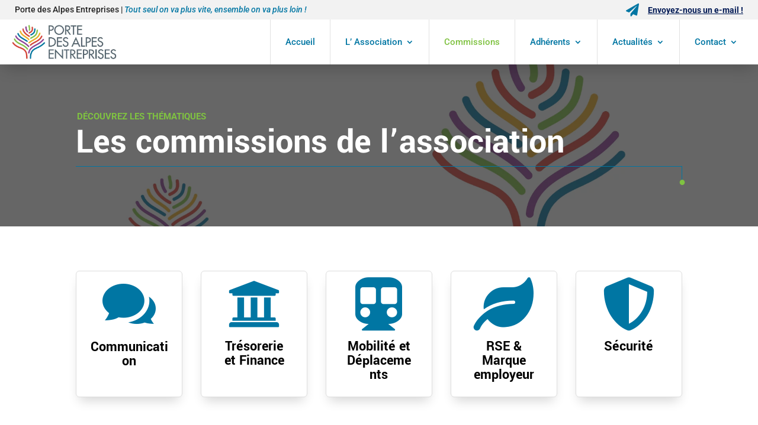

--- FILE ---
content_type: text/css
request_url: https://portedesalpes-entreprises.org/wp-content/themes/divi-engineering/style.css?ver=4.27.5
body_size: 3748
content:
/* 
 Theme Name:     Wordpress Engineering Child Theme
 Author:         Mark Hendriksen
 Author URI:     https://markhendriksen.com
 Template:       Divi
 Version:        1.0
 Description:    A Worderss Child Theme
 Note: 
	- Person Hover: Document .person-module class to activate person hover to show RS
*/ 


/* ----------- PUT YOUR CUSTOM CSS BELOW THIS LINE -- DO NOT EDIT ABOVE THIS LINE --------------------------- */ 

/* ########################### */
/* ###### CHANGE COLORS ###### */
/* ########################### */

/* ### Vertical line with dot ### */
.dot-right-bottom:after,
.dot-left-top:after,
.dot-left-bottom:after,
.dot-right-top:after,
.sub-page-dot.dot-right-bottom:after {
    color: #7fc241; /* Dot color */
}

/* ### Border bottom line dropdown menu ### */
.de-custom-menu .nav li li {
    border-top: 1px solid rgba(0, 0, 0, 0.1); /* Border line color */
}

.header-v2 .de-custom-menu .nav li li,
.header-v3 .de-custom-menu .nav li li,
.header-v4 .de-custom-menu .nav li li {
    border-top: 1px solid rgba(255, 255, 255, 0.2); /* Border line color */
}

/* #### Collaping Mobile Menu #### */

ul.et_mobile_menu li.menu-item-has-children .mobile-toggle-icon::after,
.et-db #et-boc .et-l ul.et_mobile_menu li.menu-item-has-children .mobile-toggle-icon::after {
	color: #7fc241; /* Icon color */
	background: #f1f1f1; /* Icon background color */
}

/* ### #1 Slide icons color - home page ### */
.slide-active .et_pb_icon_wrap,
.slide-icon:hover .et_pb_icon_wrap {
	background-color: #7fc241; /* Background icon */
	border: 1px solid #7fc241; /* Border icon */
    color: #fff; /* Icon color */
}

.slide-active .et_pb_icon_wrap .et-pb-icon,
.slide-icon:hover .et_pb_icon_wrap .et-pb-icon {
	color: #fff !important; /* Icon hover color */
}

/* ### #2 Slide icons color - home page ### */
.slide-active2 .et_pb_icon_wrap,
.slide-icon2:hover .et_pb_icon_wrap {
	background-color: #efac1c; /* Background icon */
	border: 1px solid #efac1c; /* Border icon */
    color: #fff; /* Icon color */
}

.slide-active2 .et_pb_icon_wrap .et-pb-icon,
.slide-icon2:hover .et_pb_icon_wrap .et-pb-icon {
	color: #fff !important; /* Icon hover color */
}


/* ### Service card V2 ### */
.card-overlay-triangle:before {
	background-color: #7fc241; /* Background triangle */
}

.active-card-v2 .service-card-v2:before {
	/*background-color: rgb(255 94 20 / 74%); /* Background triangle when hovered */
    background-color: rgb(127 194 65 / 74%);
}

.card-overlay-triangle:after {
	content: "En savoir plus"; /* Read more text */
    color: #001954; /* Read more text color */
}

/* ### Person module ### */
.person-module .et_pb_member_social_links {
    background-color: #7fc241; /* Social link background color */
}

/* .person-module .et_pb_team_member_image:before {
	content: "Suivez-moi !";
	background-color: rgb(0 35 90 / 74%);
    color: #fff;
}*/

/* ### Blog fullwidth ### */
.blog-fullwidth article {
	border-bottom: 5px solid #7fc241 !important; /* Bottom border color */
}

.blog-sidebar .et_pb_widget {
    border-bottom: 5px solid #7fc241; /* Bottom border color #f75b13 */
	background-color: #fff; /* Widget background color */
}

.blog-sidebar .et_pb_widget ul li::before {
    color: #7fc241;	/* Widget list icon color  #f75b13  */
}

/* ### Header V2 ### */
.header-v2 .header-menu.et_pb_menu--with-logo .et_pb_menu__menu>nav>ul>li {
    border-left: 1px solid #767676; /* Header vertical line color */
}

/* ### Header V4 ### */
.header-v4 .de-custom-menu li.current-menu-item,
.header-v4 .de-custom-menu li:hover {
    background-color: #7fc241;	/* Background color */	
}

.header-v4 .de-custom-menu.et_pb_menu ul li.current-menu-item a,
.header-v4 .de-custom-menu.et_pb_menu ul li:hover a {
	color: #fff !important /* Text color */;
	opacity: 1;
}

/* ### Slide-in scrollbar ### */
#style-scrollbar::-webkit-scrollbar-track,
#style-scrollbar::-webkit-scrollbar {
  background-color: #F5F5F5; /* Scroll bar color */
}

#style-scrollbar::-webkit-scrollbar-thumb {
  background-color: #7fc241; /* Scroll bar handle color */
}

/* ### END COLORS ### */

/* ### Menu ### */
.header-menu .et_pb_menu_inner_container {
	height: 100%;
}

.header-menu.et_pb_menu--with-logo .et_pb_menu__menu>nav>ul>li {
    margin-top: 0;
    border-left: 1px solid #e1e1e1;
    padding: 0px 25px;
}

.header-menu.et_pb_menu--with-logo .et_pb_menu__menu>nav>ul>li>a {
    align-self: center;
}

.header-column {
	display:flex;
}

.header-menu {
	display: flex;
    align-items: center;
}

.de-custom-menu,
.et_pb_menu_inner_container {
	width: 100%;
}

.blurb-header-phone .et_pb_blurb_content {
	display: flex;
    justify-content: flex-end;
	align-items: center;
}

.blurb-header-phone .et_pb_main_blurb_image {
	margin-bottom: 0px;
}

.blurb-header-phone h4.et_pb_module_header {
	padding-bottom: 0px;
}

.top-custom-header {
	display: flex;
    align-items: center;
}

@media (max-width: 980px) {
.de-custom-menu.et_pb_menu .et_mobile_nav_menu {
    float: right;
}}

.header-slide-in-icon .et_pb_icon_wrap  {
	height: 100%;
	display: flex;
    align-items: center;
}

.hero-home-column-1 {
	-webkit-backdrop-filter: blur(6px);
    backdrop-filter: blur(6px);
}

@media (max-width: 980px) {
.hero-home-column-1 {
	-webkit-backdrop-filter: blur(0px);
    backdrop-filter: blur(0px);
}
}

.de-custom-menu .et-menu li li.menu-item-has-children>a:first-child:after {
    top: 12px !important;
}

/* ### Menu header V4 ### */
.header-v4 .de-custom-menu li {
	-webkit-transition: all 0.2s 0s ease-in-out;
	-moz-transition: all 0.2s 0s ease-in-out;
	-o-transition: all 0.2s 0s ease-in-out;
	transition: all 0.2s 0s ease-in-out;
}

.header-v4 .de-custom-menu {
	padding-right: 0px !important;
}

/* ########## Dropdown menu ########### */

.de-custom-menu.et_pb_menu .et-menu-nav>ul ul {
    padding: 0px 0 !important;
	border-radius: 8px;
}

.de-custom-menu .nav li li {
	padding: 0 0px !important;
}

.de-custom-menu .nav li ul {
    width: 240px;
}

.de-custom-menu .et-menu li li a {
    width: 240px !important;
	padding: 12px 20px;
	font-size: 14px !important;
}

.de-custom-menu .nav li li:last-child {
    border-bottom: 1px solid rgba(255, 255, 255, 0.2);
}

.de-custom-menu .fas {
	padding-right: 10px;
}

/* ### General ### */

@media (max-width: 980px) {
.remove-margin-column {
	margin-bottom: 0px !important;
}}

/* ### Logos row ### */
@media (min-width: 981px) {
.logos-row {
    display: flex;
    align-items: center;
}}

/* ### Circle counter percent ### */
.circle-counter-percent .percent-sign {
	font-size:26px;
}

/* ### Projects special section ### */

@media (min-width: 981px) {
.project-special-section .et_pb_column.et_pb_column_1_2>.et_pb_row_inner.et_pb_gutters2>.et_pb_column_1_4, .project-special-section .et_pb_gutters2 .et_pb_column_1_2>.et_pb_row_inner>.et_pb_column_1_4 {
    width: 49.25%;
    margin-right: 1.5%;
}

.project-special-section .et_pb_gutters2 .et_pb_column_1_2, .project-special-section .et_pb_gutters2.et_pb_row .et_pb_column_1_2 {
    width: 49.65%;
    margin-right: 0.7%;
}

.project-overlay:before {
	content: '';
	position:absolute;
	top:0;
	left:0;
	width:100%;
	height:100%;	
	opacity:0;
	-webkit-transition: all 0.2s 0s ease-in-out;
	-moz-transition: all 0.2s 0s ease-in-out;
	-o-transition: all 0.2s 0s ease-in-out;
	transition: all 0.2s 0s ease-in-out;
	background-color: rgb(0 0 0 / 43%);
}

.project-overlay:hover:before {
	opacity:1;
}}

/* ### Projects section 2 columns ### */
@media (min-width: 981px) {
.project-row.et_pb_gutters2 .et_pb_column_1_2, .project-row.et_pb_gutters2.et_pb_row .et_pb_column_1_2 {
    width: 49.75%;
}

.project-row.et_pb_gutters2 .et_pb_column, .project-row.et_pb_gutters2.et_pb_row .et_pb_column {
    margin-right: 0.5%;
}}

/* ### Projects section 4 columns ### */
@media (min-width: 981px) {
.project-row.et_pb_gutters2 .et_pb_column_1_4, .project-row.et_pb_gutters2.et_pb_row .et_pb_column_1_4 {
    width: 24.625%;
}}

/* ### Projects section 5 columns ### */
@media (min-width: 981px) {
.project-row.et_pb_gutters2 .et_pb_column_1_5, .project-row.et_pb_gutters2.et_pb_row .et_pb_column_1_5 {
    width: 19.6%;
}}

/* ### Projects overlay columns ### */
.project-row .et_pb_column:before {
	content: '';
	position:absolute;
	top:0;
	left:0;
	width:100%;
	height:100%;	
	opacity:0;
	z-index:-1;
	-webkit-transition: all 0.2s 0s ease-in-out;
	-moz-transition: all 0.2s 0s ease-in-out;
	-o-transition: all 0.2s 0s ease-in-out;
	transition: all 0.2s 0s ease-in-out;
	background-color: rgb(0 0 0 / 43%);
}

.project-row .et_pb_column:hover:before {
	opacity:1;
} 

/* ### Custom slider ### */

/* ### Slide icons ### */
.slide-active .et_pb_icon_wrap,
.slide-icon:hover .et_pb_icon_wrap {
	cursor: pointer;
}

.slide-icon .et_pb_icon_wrap {
	-webkit-transition: all 0.2s 0s ease-in-out;
	-moz-transition: all 0.2s 0s ease-in-out;
	-o-transition: all 0.2s 0s ease-in-out;
	transition: all 0.2s 0s ease-in-out;	
}

.icon-row {
	display: flex;
	flex-wrap: wrap;
}

#slider-icon-row .slide-icon {
	margin-left: 0px !important;
    margin-right: 20px !important;	
}


/* ### Slide icons 2 ### */
.slide-active2 .et_pb_icon_wrap,
.slide-icon2:hover .et_pb_icon_wrap {
	cursor: pointer;
}

.slide-icon2 .et_pb_icon_wrap {
	-webkit-transition: all 0.2s 0s ease-in-out;
	-moz-transition: all 0.2s 0s ease-in-out;
	-o-transition: all 0.2s 0s ease-in-out;
	transition: all 0.2s 0s ease-in-out;	
}

.icon-row {
	display: flex;
	flex-wrap: wrap;
}

#slider-icon-row .slide-icon2 {
	margin-left: 0px !important;
    margin-right: 20px !important;	
}

/* ### Slide text ### */
.slider-text {
	display: none;
}

.slider-text.active-slide-text {
	display: block;
}

/* ### Slide text 2 ### */
.slider-text2 {
	display: none;
}

.slider-text2.active-slide-text2 {
	display: block;
}

/* ### Slide image ### */
.slider-image {
	position: absolute;
	visibility: hidden;
  	opacity: 0;
}

.slider-image.active-slide-image {
	visibility: visible;
  	opacity: 1;
	position: relative;
}


/* ### Slide image 2 ### */
.slider-image2 {
	position: absolute;
	visibility: hidden;
  	opacity: 0;
}

.slider-image2.active-slide-image2 {
	visibility: visible;
  	opacity: 1;
	position: relative;
}


/* ### Service card V1 ### */
.service-card-blurb-v1 {
	position: absolute;
    bottom: -125px;
	-webkit-transition: all 0.4s 0s ease-in-out;
	-moz-transition: all 0.4s 0s ease-in-out;
	-o-transition: all 0.4s 0s ease-in-out;
	transition: all 0.4s 0s ease-in-out;
}

.active-card-blurb-v1 .service-card-blurb-v1 {
	bottom: 0px;
}

/* ### Service card V2 ### */
.card-overlay-triangle:before {
	content:"";
	width: 100%;
	height: 100%;
	position: absolute;
	top:-70%;
	right:-70%;
	z-index: 9;
	transform: rotate(45deg);
	-webkit-transition: all 0.4s 0s ease-in-out;
	-moz-transition: all 0.4s 0s ease-in-out;
	-o-transition: all 0.4s 0s ease-in-out;
	transition: all 0.4s 0s ease-in-out;
}

.active-card-v2 .service-card-v2:before {
	width: 300%;
	height: 300%;
}

.card-overlay-triangle:after {
	font-size: 18px;
	font-weight: 900;
    width: 100%;
    height: 100%;
    position: absolute;
    left: 0;
    top: 0;
    display: flex;
    align-items: center;
    justify-content: center;
    z-index: 10;
	opacity:0;
	-webkit-transition: all 0.4s 0s ease-in-out;
	-moz-transition: all 0.4s 0s ease-in-out;
	-o-transition: all 0.4s 0s ease-in-out;
	transition: all 0.4s 0s ease-in-out;
}

.active-card-v2 .service-card-v2:after {
	opacity:1;
}

/* ### Service card V3 ### */
.service-card-blurb-v3 {
	position: absolute;
    top: 100%;
	margin-top:-8px;
	height: 100%;
	display: flex;
    align-items: center;
	-webkit-transition: all 0.4s 0s ease-in-out;
	-moz-transition: all 0.4s 0s ease-in-out;
	-o-transition: all 0.4s 0s ease-in-out;
	transition: all 0.4s 0s ease-in-out;
}

.active-card-blurb-v3 .service-card-blurb-v3 {
	top: 0%;
	margin-top:0px;
}

/* ### Service card V3 ### */
.project-blurb {
	position: absolute;
    top: 100%;
	margin-top:-8px;
	height: 100%;
	display: flex;
    align-items: center;
	-webkit-transition: all 0.4s 0s ease-in-out;
	-moz-transition: all 0.4s 0s ease-in-out;
	-o-transition: all 0.4s 0s ease-in-out;
	transition: all 0.4s 0s ease-in-out;
}

.active-project .project-blurb {
	top: 0%;
	margin-top:0px;
}

@media (min-width: 981px) {
.project-5-column.et_pb_gutters1 .et_pb_column_1_5, .project-5-column.et_pb_gutters1.et_pb_row .et_pb_column_1_5 {
    width: 19.68%;
}
	
.project-5-column.et_pb_gutters1 .et_pb_column, .project-5-column.et_pb_gutters1.et_pb_row .et_pb_column {
    margin-right: .4%;
}}

/* ### Person module ### */
.person-module .et_pb_member_social_links {
	position: absolute;
	bottom:0;
	left:0;
	width: 100%;
    padding: 5px 20px 0px 20px;
	visibility: hidden;
	z-index:-999;
	-webkit-transition: all 0.4s 0s ease-in-out;
	-moz-transition: all 0.4s 0s ease-in-out;
	-o-transition: all 0.4s 0s ease-in-out;
	transition: all 0.4s 0s ease-in-out;
}

/* Desactiver l'hover RS */
.person-module:hover .et_pb_member_social_links {
	/*bottom:-32px;
	visibility: visible;
	z-index:1;*/
	visibility: hidden;
}

.et_pb_team_member_description {
	padding: 10px 20px;
}

.et_pb_team_member_description h4.et_pb_module_header {
	padding-bottom: 0px;
}

/*.person-module .et_pb_team_member_image:before {
	font-size: 18px;
	font-weight: 900;
    width: 100%;
    height: 100%;
    position: absolute;
    left: 0;
    top: 0;
    display: flex;
    align-items: center;
    justify-content: center;
    z-index: 10;
	opacity:0;
	-webkit-transition: all 0.4s 0s ease-in-out;
	-moz-transition: all 0.4s 0s ease-in-out;
	-o-transition: all 0.4s 0s ease-in-out;
	transition: all 0.4s 0s ease-in-out;	
}

.person-module:hover .et_pb_team_member_image:before {
	opacity:1;
}*/

/* ### Blurbs under hero ### */
@media (max-width: 479px) {
.blurbs-hero .et_pb_blurb_container {
	padding-left: 6px !important;
}}

/* ### Blog fullwidth ### */
.blog-fullwidth article {
    padding-bottom: 45px;	
}

.blog-sidebar .et_pb_widget {
	padding: 25px;
    box-shadow: 0 0 30px 5px rgb(0 0 0 / 10%);
	border-radius: 3px;
}

.blog-sidebar .et_pb_widget ul li::before {
	content: "\25a0";
    font-weight: bold;
    display: inline-block;
    width: 1.5em;
    margin-left: -1.5em;
    margin-top: -2px;
    float: left;	
}

.blog-sidebar.et_pb_widget_area ul {
    margin: 0 0 1.5em 1.5em !important;
}

/* #### Collaping Mobile Menu #### */

ul.et_mobile_menu li.menu-item-has-children .mobile-toggle-icon::after,
.et-db #et-boc .et-l ul.et_mobile_menu li.menu-item-has-children .mobile-toggle-icon::after {
	top: 10px;
	position: relative;
	font-family: "ETModules";
	content: '\33';
	border-radius: 50%;
	padding: 3px;
}

ul.et_mobile_menu li.menu-item-has-children.mobile-toggle-open>.mobile-toggle-icon::after,
.et-db #et-boc .et-l ul.et_mobile_menu li.menu-item-has-children.mobile-toggle-open>.mobile-toggle-icon::after {
	content: '\32';
}

.et_mobile_menu .menu-item-has-children>a {
    font-weight: 500 !important; 
}

ul.et_mobile_menu li.menu-item-has-children .mobile-toggle-icon,
ul.et_mobile_menu li.page_item_has_children .mobile-toggle-icon,
.et-db #et-boc .et-l ul.et_mobile_menu li.menu-item-has-children .mobile-toggle-icon,
.et-db #et-boc .et-l ul.et_mobile_menu li.page_item_has_children .mobile-toggle-icon {
	width: 44px;
	height: 100%;
	padding: 0px !important;
	max-height: 44px;
	border: none;
	position: absolute;
	right: 0px;
	top: 0px;
	z-index: 999;
	background-color: transparent;
}

ul.et_mobile_menu>li.menu-item-has-children,
ul.et_mobile_menu>li.page_item_has_children,
ul.et_mobile_menu>li.menu-item-has-children .sub-menu li.menu-item-has-children,
.et-db #et-boc .et-l ul.et_mobile_menu>li.menu-item-has-children,
.et-db #et-boc .et-l ul.et_mobile_menu>li.page_item_has_children,
.et-db #et-boc .et-l ul.et_mobile_menu>li.menu-item-has-children .sub-menu li.menu-item-has-children {
	position: relative;
}

.et_mobile_menu .menu-item-has-children>a,
.et-db #et-boc .et-l .et_mobile_menu .menu-item-has-children>a {
	background-color: transparent;
}

ul.et_mobile_menu .menu-item-has-children .sub-menu,
#main-header ul.et_mobile_menu .menu-item-has-children .sub-menu,
.et-db #et-boc .et-l ul.et_mobile_menu .menu-item-has-children .sub-menu,
.et-db #main-header ul.et_mobile_menu .menu-item-has-children .sub-menu {
	display: none !important;
	visibility: hidden !important;
}

ul.et_mobile_menu .menu-item-has-children .sub-menu.visible,
#main-header ul.et_mobile_menu .menu-item-has-children .sub-menu.visible,
.et-db #et-boc .et-l ul.et_mobile_menu .menu-item-has-children .sub-menu.visible,
.et-db #main-header ul.et_mobile_menu .menu-item-has-children .sub-menu.visible {
	display: block !important;
	visibility: visible !important;
}

ul.et_mobile_menu li.menu-item-has-children .mobile-toggle-icon,
.et-db #et-boc .et-l ul.et_mobile_menu li.menu-item-has-children .mobile-toggle-icon {
	text-align: center;
	opacity: 1;
}

/* ### Responsive from 981px ### */

@media (min-width: 981px) and (max-width: 1200px) { 
.hero-home-column-1 {
	padding: 35px !important;	
}}

@media (min-width: 1201px) and (max-width: 1500px) { 
.hero-home-column-1 {
	padding: 75px !important;	
}}

@media (min-width: 981px) and (max-width: 1500px) { 
.hero-home-column-1 h1 {
    font-size: 54px !important;
}}

@media (min-width: 981px) and (max-width: 1100px) { 
.header-menu.et_pb_menu--with-logo .et_pb_menu__menu>nav>ul>li {
    padding: 0px 20px !important;
}}

/* ### Responsive from 981px - single service page ### */

@media (min-width: 981px) and (max-width: 1400px) {
.single-service-column-2 {
	padding: 20px !important;
}

.single-service-column-2 .et_pb_blurb_description p {
	font-size: 18px !important;	
}

.single-service-column-2 .et_pb_blurb_0 .et_pb_main_blurb_image .et_pb_image_wrap {
    width: 50px !important;
}}

/* ### Responsive from 981px - project page ### */

@media (min-width: 981px) and (max-width: 1400px) {
.project-column .et_pb_blurb.project-blurb {
	padding-right: 20px!important;
    padding-left: 20px!important;
}

.project-column .et_pb_blurb.project-blurb .et_pb_blurb_description {
	font-size: 12px;
	line-height: 1.5em;
}

.project-column .et_pb_blurb.project-blurb .et_pb_main_blurb_image {
    display: inline-block;
	margin-bottom: 10px;
}}

@media (max-width: 980px) {
.circle-counter-row .et_pb_column_1_6 {
	width: 100%!important;
	margin-right: 0px !important;
	margin-bottom: 30px !important;
}}

/* ### Line dot - top left to right bottom ### */

.dot-right-bottom:after {
	content: '\25CF';
    font-size: 20px;
    position: absolute;
    right: -7px;
	top:65px;	
}

.dot-left-top:after {
	content: '\25CF';
    font-size: 20px;
    position: absolute;
    left: -7px;
	top:-15px;
}

.dot-left-bottom:after {
	content: '\25CF';
    font-size: 20px;
    position: absolute;
    left: -7px;
	top:65px;
}

.dot-right-top:after {
	content: '\25CF';
    font-size: 20px;
    position: absolute;
    right: -7px;
    top: -15px;
}

.sub-page-dot.dot-right-bottom:after {
	content: '\25CF';
    font-size: 20px;
    position: absolute;
    right: -7px;
	top:15px;	
}


.et-l--footer .et_builder_inner_content {
    z-index: 99999;
}
  
.slide-in-section .custom-menu-v1-row:before {
  content:"baonjouuur";
  background-color: #EFEFEF;
  position: absolute;
  width: 100%;
  height: 100%;
  top:0;
  left:0;
} 

/* ###  Style scroll bar ### */

#style-scrollbar::-webkit-scrollbar-track {
  -webkit-box-shadow: inset 0 0 6px rgba(0,0,0,0.3);
  border-radius: 0px;
}

#style-scrollbar::-webkit-scrollbar {
  width: 10px;
}

#style-scrollbar::-webkit-scrollbar-thumb {
  border-radius: 10px;
  -webkit-box-shadow: inset 0 0 6px rgba(0,0,0,.3);
}

.custom-menu-v1-row {
	overflow: hidden;
  	transform: translateX(100%);
  	transition: all .3s ease;
	opacity:1;
}

.custom-menu-v1-row.active-menu-v1 {
  	overflow: hidden;
  	transform: translateX(0%);
  	transition: all .3s ease;
	opacity:1;
}
  
@media (max-width: 980px) {
.menu-v1-desktop-column {
   	height: 100vh; 
}} 
  
/* ###  Hide on visual builder ### */

.et-fb .slide-image-2,
.et-fb .slide-image-3,
.et-fb .slide-image-4,
.et-fb .slide-image-5,
.et-fb .slide-image-6,
.et-fb .slide-image2-7,
.et-fb .slide-image2-8,
.et-fb .slide-image2-9,
.et-fb .slide-image2-10,
.et-fb .slide-image2-11 {
display: none;
}

--- FILE ---
content_type: text/css
request_url: https://portedesalpes-entreprises.org/wp-content/et-cache/29306/et-core-unified-29306.min.css?ver=1768299055
body_size: 326
content:
div#page-container{overflow:hidden}@media screen and (max-width:980px){.reverse{display:flex;flex-direction:column-reverse}}[data-cky-tag="detail-powered-by"]{display:none!important}.dtq-flipbox-subtitle-back{font-weight:500!important}.marquee{position:relative;display:flex;animation:moveLeft 14s linear infinite!important}.track{white-space:nowrap;min-width:100%;text-align:center}.track a{color:white;font:bold;animation:text 10s infinite linear;position:relative}@keyframes text{0%{left:0%}25%{left:-10%}50%{left:-20%}75%{left:-30%}100%{left:-40%}}#page-container{overflow-y:visible!important}@media (min-width:980px){.cu-blog .et_pb_salvattore_content[data-columns]::before{content:'4 .column.size-1of4'!important}@media only screen and (min-width:981px){.cu-blog .column.size-1of4{width:24%!important;margin-right:1%}}}

--- FILE ---
content_type: text/css
request_url: https://portedesalpes-entreprises.org/wp-content/et-cache/29306/et-core-unified-tb-29130-tb-29131-deferred-29306.min.css?ver=1768299056
body_size: 2541
content:
.et_pb_section_0_tb_footer.et_pb_section{padding-bottom:50px;background-color:#FFFFFF!important}.et_pb_column_0_tb_footer{padding-bottom:20px}.et_pb_text_0_tb_footer.et_pb_text a,.et_pb_text_1_tb_footer.et_pb_text a,.et_pb_text_2_tb_footer.et_pb_text a,.et_pb_text_3_tb_footer.et_pb_text a,.et_pb_text_4_tb_footer.et_pb_text a,.et_pb_text_5_tb_footer.et_pb_text a,.et_pb_text_6_tb_footer.et_pb_text a,.et_pb_text_7_tb_footer.et_pb_text a,.et_pb_text_8_tb_footer.et_pb_text a{color:#666666!important}.et_pb_text_0_tb_footer h1,.et_pb_text_0_tb_footer h4,.et_pb_text_1_tb_footer h1,.et_pb_text_1_tb_footer h4,.et_pb_text_2_tb_footer h1,.et_pb_text_2_tb_footer h4,.et_pb_text_3_tb_footer h1,.et_pb_text_3_tb_footer h4,.et_pb_text_4_tb_footer h1,.et_pb_text_4_tb_footer h4,.et_pb_text_5_tb_footer h1,.et_pb_text_5_tb_footer h4,.et_pb_text_6_tb_footer h1,.et_pb_text_6_tb_footer h4,.et_pb_text_7_tb_footer h1,.et_pb_text_7_tb_footer h4,.et_pb_text_8_tb_footer h1,.et_pb_text_8_tb_footer h4{color:#000000!important}.et_pb_blurb_0_tb_footer.et_pb_blurb p,.et_pb_blurb_1_tb_footer.et_pb_blurb p{line-height:1.5em}.et_pb_blurb_0_tb_footer.et_pb_blurb{font-size:13px;color:#666666!important;line-height:1.5em}.et_pb_blurb_0_tb_footer .et_pb_main_blurb_image .et_pb_only_image_mode_wrap,.et_pb_blurb_0_tb_footer .et_pb_main_blurb_image .et-pb-icon,.et_pb_blurb_1_tb_footer .et_pb_main_blurb_image .et_pb_only_image_mode_wrap,.et_pb_blurb_1_tb_footer .et_pb_main_blurb_image .et-pb-icon{margin-top:3px!important;margin-left:8px!important}.et_pb_blurb_0_tb_footer .et-pb-icon{font-size:24px;color:#DB3F32;font-family:ETmodules!important;font-weight:400!important}.et_pb_blurb_0_tb_footer .et_pb_blurb_content,.et_pb_blurb_1_tb_footer .et_pb_blurb_content{max-width:1100px}.et_pb_blurb_1_tb_footer.et_pb_blurb .et_pb_blurb_description{text-align:left}.et_pb_blurb_1_tb_footer.et_pb_blurb{font-size:13px;color:#666666!important;line-height:1.5em;padding-top:0px!important;margin-top:0px!important}.et_pb_blurb_1_tb_footer .et-pb-icon{font-size:24px;color:#7FC241;font-family:FontAwesome!important;font-weight:900!important}.et_pb_text_1_tb_footer,.et_pb_text_3_tb_footer,.et_pb_text_5_tb_footer,.et_pb_text_6_tb_footer,.et_pb_text_8_tb_footer{margin-bottom:5px!important}.et_pb_blog_0_tb_footer .et_pb_post .entry-title a,.et_pb_blog_0_tb_footer .not-found-title{font-family:'Roboto',Helvetica,Arial,Lucida,sans-serif!important;color:#666666!important}.et_pb_blog_0_tb_footer .et_pb_post .entry-title,.et_pb_blog_0_tb_footer .not-found-title{font-size:14px!important;line-height:1.7em!important}.et_pb_blog_0_tb_footer{padding-top:0px;padding-bottom:0px;margin-top:0px!important;margin-bottom:0px!important;padding-bottom:0px!important}.et_pb_row_inner_1_tb_footer{border-bottom-color:rgba(255,255,255,0.21)}.et_pb_row_inner_1_tb_footer.et_pb_row_inner{padding-bottom:0px!important}.et_pb_column .et_pb_row_inner_1_tb_footer{padding-bottom:0px}ul.et_pb_social_media_follow_0_tb_footer a.icon{border-radius:25px 25px 25px 25px}.et_pb_social_media_follow_0_tb_footer li.et_pb_social_icon a.icon:before{color:#FFFFFF}.et_pb_social_media_follow_0_tb_footer li a.icon:before{font-size:13px;line-height:26px;height:26px;width:26px}.et_pb_social_media_follow_0_tb_footer li a.icon{height:26px;width:26px}.et_pb_section_1_tb_footer.et_pb_section{padding-top:0px;padding-bottom:0px;background-color:#e8e8e8!important}.et_pb_row_0_tb_footer{border-top-width:1px;border-top-color:rgba(255,255,255,0.2)}.et_pb_row_0_tb_footer.et_pb_row{padding-top:10px!important;padding-bottom:10px!important;padding-top:10px;padding-bottom:10px}.et_pb_text_9_tb_footer.et_pb_text{color:#9ca5af!important}.et_pb_text_9_tb_footer{font-size:13px;a{text-decoration:none}}.et_pb_social_media_follow_network_0_tb_footer a.icon,.et_pb_social_media_follow_network_1_tb_footer a.icon{background-color:#0076a3!important}@media only screen and (max-width:980px){.et_pb_row_inner_1_tb_footer{border-bottom-color:rgba(255,255,255,0.21)}.et_pb_row_0_tb_footer{border-top-width:1px;border-top-color:rgba(255,255,255,0.2)}}@media only screen and (max-width:767px){.et_pb_row_inner_1_tb_footer{border-bottom-color:rgba(255,255,255,0.21)}.et_pb_row_0_tb_footer{border-top-width:1px;border-top-color:rgba(255,255,255,0.2)}}.et_pb_section_1.et_pb_section{padding-top:50px}.et_pb_icon_0 .et_pb_icon_wrap,.et_pb_icon_1 .et_pb_icon_wrap,.et_pb_icon_2 .et_pb_icon_wrap,.et_pb_icon_3 .et_pb_icon_wrap,.et_pb_icon_4 .et_pb_icon_wrap,.et_pb_icon_5 .et_pb_icon_wrap,.et_pb_icon_6 .et_pb_icon_wrap,.et_pb_icon_7 .et_pb_icon_wrap,.et_pb_icon_8 .et_pb_icon_wrap{padding-top:10px!important;padding-bottom:0px!important}.et_pb_icon_0,.et_pb_icon_1,.et_pb_icon_2,.et_pb_icon_3,.et_pb_icon_4,.et_pb_icon_5,.et_pb_icon_6,.et_pb_icon_7,.et_pb_icon_8,.et_pb_text_2 h1,.et_pb_text_6 h1{text-align:center}.et_pb_icon_0 .et_pb_icon_wrap .et-pb-icon{font-family:ETmodules!important;font-weight:400!important;color:#0076a3;font-size:90px}.et_pb_text_2 h3,.et_pb_text_3 h3,.et_pb_text_4 h3,.et_pb_text_5 h3,.et_pb_text_6 h3,.et_pb_text_7 h3,.et_pb_text_8 h3,.et_pb_text_9 h3,.et_pb_text_10 h3{font-size:24px;color:gcid-ee50cd4b-2684-4dd9-b339-2ab9091aba88!important}.et_pb_text_2,.et_pb_text_5{padding-right:20px!important;padding-left:20px!important;margin-bottom:15px!important}.et_pb_text_2 ul,.et_pb_text_3 ul,.et_pb_text_4 ul,.et_pb_text_5 ul,.et_pb_text_6 ul,.et_pb_text_7 ul,.et_pb_text_8 ul,.et_pb_text_9 ul,.et_pb_text_10 ul,.et_pb_text_12 ul,.et_pb_text_13 ul,.et_pb_text_14 ul,.et_pb_text_15 ul,.et_pb_text_16 ul,.et_pb_text_17 ul,.et_pb_text_18 ul,.et_pb_text_19 ul,.et_pb_text_20 ul,.et_pb_text_21 ul,.et_pb_text_22 ul,.et_pb_text_23 ul,.et_pb_text_24 ul,.et_pb_text_25 ul,.et_pb_text_26 ul,.et_pb_text_27 ul,.et_pb_text_28 ul,.et_pb_text_29 ul,.et_pb_text_30 ul,.et_pb_text_31 ul,.et_pb_text_32 ul,.et_pb_text_33 ul,.et_pb_text_34 ul,.et_pb_text_35 ul,.et_pb_text_36 ul,.et_pb_text_37 ul,.et_pb_text_38 ul{list-style-type:square!important}.et_pb_icon_1 .et_pb_icon_wrap .et-pb-icon,.et_pb_icon_2 .et_pb_icon_wrap .et-pb-icon,.et_pb_icon_3 .et_pb_icon_wrap .et-pb-icon,.et_pb_icon_4 .et_pb_icon_wrap .et-pb-icon,.et_pb_icon_5 .et_pb_icon_wrap .et-pb-icon,.et_pb_icon_6 .et_pb_icon_wrap .et-pb-icon,.et_pb_icon_7 .et_pb_icon_wrap .et-pb-icon,.et_pb_icon_8 .et_pb_icon_wrap .et-pb-icon{font-family:FontAwesome!important;font-weight:900!important;color:#0076a3;font-size:90px}.et_pb_text_3,.et_pb_text_4,.et_pb_text_6,.et_pb_text_7,.et_pb_text_8,.et_pb_text_9,.et_pb_text_10{padding-right:30px!important;padding-left:30px!important;margin-bottom:15px!important}.et_pb_section_2.et_pb_section{padding-top:0px;padding-bottom:0px;margin-top:0px;margin-bottom:0px}.et_pb_text_11.et_pb_text,.et_pb_text_12.et_pb_text,.et_pb_text_24.et_pb_text{color:#0076a3!important}.et_pb_text_11,.et_pb_text_12,.et_pb_text_15,.et_pb_text_18,.et_pb_text_21,.et_pb_text_24,.et_pb_text_27,.et_pb_text_30,.et_pb_text_33,.et_pb_text_36{font-weight:700;text-transform:uppercase;font-size:15px;margin-bottom:2px!important;margin-left:2px!important}.et_pb_section_3.et_pb_section,.et_pb_section_4.et_pb_section,.et_pb_section_5.et_pb_section,.et_pb_section_6.et_pb_section,.et_pb_section_8.et_pb_section,.et_pb_section_9.et_pb_section,.et_pb_section_10.et_pb_section,.et_pb_section_11.et_pb_section,.et_pb_section_12.et_pb_section{padding-top:0px;padding-bottom:2px}.et_pb_text_13,.et_pb_text_16,.et_pb_text_19,.et_pb_text_22,.et_pb_text_25,.et_pb_text_28,.et_pb_text_31,.et_pb_text_34,.et_pb_text_37{line-height:1.6em;font-size:18px;line-height:1.6em}.et_pb_text_14,.et_pb_text_17,.et_pb_text_20,.et_pb_text_23,.et_pb_text_26,.et_pb_text_29,.et_pb_text_32,.et_pb_text_35,.et_pb_text_38{line-height:1.6em;font-weight:300;font-size:18px;line-height:1.6em}.ba_flipbox_0 .dtq-flipbox-desc-back,.ba_flipbox_1 .dtq-flipbox-desc-back,.ba_flipbox_2 .dtq-flipbox-desc-back,.ba_flipbox_3 .dtq-flipbox-desc-back,.ba_flipbox_4 .dtq-flipbox-desc-back,.ba_flipbox_5 .dtq-flipbox-desc-back,.ba_flipbox_6 .dtq-flipbox-desc-back,.ba_flipbox_7 .dtq-flipbox-desc-back,.ba_flipbox_8 .dtq-flipbox-desc-back{line-height:1em!important;margin-top:5px}.ba_flipbox_0 .dtq-flipbox-subtitle-back,.ba_flipbox_1 .dtq-flipbox-subtitle-back,.ba_flipbox_2 .dtq-flipbox-subtitle-back,.ba_flipbox_3 .dtq-flipbox-subtitle-back,.ba_flipbox_4 .dtq-flipbox-subtitle-back,.ba_flipbox_5 .dtq-flipbox-subtitle-back,.ba_flipbox_6 .dtq-flipbox-subtitle-back,.ba_flipbox_7 .dtq-flipbox-subtitle-back,.ba_flipbox_8 .dtq-flipbox-subtitle-back{font-size:14px!important;line-height:1em!important;margin-top:5px}.ba_flipbox_0,.ba_flipbox_1,.ba_flipbox_4,.ba_flipbox_5,.ba_flipbox_6,.ba_flipbox_7,.ba_flipbox_8{background-color:#7FC241}.ba_flipbox_0 .dtq-flipbox-inner,.ba_flipbox_1 .dtq-flipbox-inner,.ba_flipbox_2 .dtq-flipbox-inner,.ba_flipbox_3 .dtq-flipbox-inner,.ba_flipbox_4 .dtq-flipbox-inner,.ba_flipbox_5 .dtq-flipbox-inner,.ba_flipbox_6 .dtq-flipbox-inner,.ba_flipbox_7 .dtq-flipbox-inner,.ba_flipbox_8 .dtq-flipbox-inner{height:300px}.ba_flipbox_0 .dtq-flipbox-front-card,.ba_flipbox_0 .dtq-flipbox-back-card,.ba_flipbox_0 .dtq-flipbox-card-container,.ba_flipbox_1 .dtq-flipbox-front-card,.ba_flipbox_1 .dtq-flipbox-back-card,.ba_flipbox_1 .dtq-flipbox-card-container,.ba_flipbox_2 .dtq-flipbox-front-card,.ba_flipbox_2 .dtq-flipbox-back-card,.ba_flipbox_2 .dtq-flipbox-card-container,.ba_flipbox_3 .dtq-flipbox-front-card,.ba_flipbox_3 .dtq-flipbox-back-card,.ba_flipbox_3 .dtq-flipbox-card-container,.ba_flipbox_4 .dtq-flipbox-front-card,.ba_flipbox_4 .dtq-flipbox-back-card,.ba_flipbox_4 .dtq-flipbox-card-container,.ba_flipbox_5 .dtq-flipbox-front-card,.ba_flipbox_5 .dtq-flipbox-back-card,.ba_flipbox_5 .dtq-flipbox-card-container,.ba_flipbox_6 .dtq-flipbox-front-card,.ba_flipbox_6 .dtq-flipbox-back-card,.ba_flipbox_6 .dtq-flipbox-card-container,.ba_flipbox_7 .dtq-flipbox-front-card,.ba_flipbox_7 .dtq-flipbox-back-card,.ba_flipbox_7 .dtq-flipbox-card-container,.ba_flipbox_8 .dtq-flipbox-front-card,.ba_flipbox_8 .dtq-flipbox-back-card,.ba_flipbox_8 .dtq-flipbox-card-container{transition:all 600ms ease}.ba_flipbox_0 .dtq-flipbox-front-card,.ba_flipbox_4 .dtq-flipbox-front-card,.ba_flipbox_6 .dtq-flipbox-front-card{align-items:center;text-align:center;padding-top:0px;padding-right:0px;padding-bottom:0px;padding-left:0px;background-color:#0076A3!important}.ba_flipbox_0 .dtq-flipbox-icon-front{font-size:175px;font-family:ETmodules!important;font-weight:400!important;color:#FFFFFF}.ba_flipbox_0 .dtq-flipbox-icon-back{font-family:ETmodules!important;font-weight:400!important;font-size:60px}.ba_flipbox_0 .dtq-flipbox-figure-front img,.ba_flipbox_0 .dtq-flipbox-front-card .dtq-flipbox-content-wrap,.ba_flipbox_0 .dtq-flipbox-figure-back img,.ba_flipbox_0 .dtq-flipbox-back-card .dtq-flipbox-content-wrap,.ba_flipbox_1 .dtq-flipbox-figure-front img,.ba_flipbox_1 .dtq-flipbox-front-card .dtq-flipbox-content-wrap,.ba_flipbox_1 .dtq-flipbox-figure-back img,.ba_flipbox_1 .dtq-flipbox-back-card .dtq-flipbox-content-wrap,.ba_flipbox_2 .dtq-flipbox-figure-front img,.ba_flipbox_2 .dtq-flipbox-front-card .dtq-flipbox-content-wrap,.ba_flipbox_2 .dtq-flipbox-figure-back img,.ba_flipbox_2 .dtq-flipbox-back-card .dtq-flipbox-content-wrap,.ba_flipbox_3 .dtq-flipbox-figure-front img,.ba_flipbox_3 .dtq-flipbox-front-card .dtq-flipbox-content-wrap,.ba_flipbox_3 .dtq-flipbox-figure-back img,.ba_flipbox_3 .dtq-flipbox-back-card .dtq-flipbox-content-wrap,.ba_flipbox_4 .dtq-flipbox-figure-front img,.ba_flipbox_4 .dtq-flipbox-front-card .dtq-flipbox-content-wrap,.ba_flipbox_4 .dtq-flipbox-figure-back img,.ba_flipbox_4 .dtq-flipbox-back-card .dtq-flipbox-content-wrap,.ba_flipbox_5 .dtq-flipbox-figure-front img,.ba_flipbox_5 .dtq-flipbox-front-card .dtq-flipbox-content-wrap,.ba_flipbox_5 .dtq-flipbox-figure-back img,.ba_flipbox_5 .dtq-flipbox-back-card .dtq-flipbox-content-wrap,.ba_flipbox_6 .dtq-flipbox-figure-front img,.ba_flipbox_6 .dtq-flipbox-front-card .dtq-flipbox-content-wrap,.ba_flipbox_6 .dtq-flipbox-figure-back img,.ba_flipbox_6 .dtq-flipbox-back-card .dtq-flipbox-content-wrap,.ba_flipbox_7 .dtq-flipbox-figure-front img,.ba_flipbox_7 .dtq-flipbox-front-card .dtq-flipbox-content-wrap,.ba_flipbox_7 .dtq-flipbox-figure-back img,.ba_flipbox_7 .dtq-flipbox-back-card .dtq-flipbox-content-wrap,.ba_flipbox_8 .dtq-flipbox-figure-front img,.ba_flipbox_8 .dtq-flipbox-front-card .dtq-flipbox-content-wrap,.ba_flipbox_8 .dtq-flipbox-figure-back img,.ba_flipbox_8 .dtq-flipbox-back-card .dtq-flipbox-content-wrap{padding-top:0px;padding-right:0px;padding-bottom:0px;padding-left:0px}.ba_flipbox_0 .dtq-flipbox-back-card,.ba_flipbox_1 .dtq-flipbox-back-card,.ba_flipbox_2 .dtq-flipbox-back-card,.ba_flipbox_3 .dtq-flipbox-back-card,.ba_flipbox_4 .dtq-flipbox-back-card,.ba_flipbox_5 .dtq-flipbox-back-card,.ba_flipbox_6 .dtq-flipbox-back-card,.ba_flipbox_7 .dtq-flipbox-back-card,.ba_flipbox_8 .dtq-flipbox-back-card{align-items:center;text-align:center;padding-top:30px;padding-right:30px;padding-bottom:30px;padding-left:30px;background-color:#efefef!important}.ba_flipbox_0 .dtq-flipbox-subtitle-front,.ba_flipbox_0 .dtq-flipbox-desc-front,.ba_flipbox_1 .dtq-flipbox-subtitle-front,.ba_flipbox_1 .dtq-flipbox-desc-front,.ba_flipbox_2 .dtq-flipbox-subtitle-front,.ba_flipbox_2 .dtq-flipbox-desc-front,.ba_flipbox_3 .dtq-flipbox-subtitle-front,.ba_flipbox_3 .dtq-flipbox-desc-front,.ba_flipbox_4 .dtq-flipbox-subtitle-front,.ba_flipbox_4 .dtq-flipbox-desc-front,.ba_flipbox_5 .dtq-flipbox-subtitle-front,.ba_flipbox_5 .dtq-flipbox-desc-front,.ba_flipbox_6 .dtq-flipbox-subtitle-front,.ba_flipbox_6 .dtq-flipbox-desc-front,.ba_flipbox_7 .dtq-flipbox-subtitle-front,.ba_flipbox_7 .dtq-flipbox-desc-front,.ba_flipbox_8 .dtq-flipbox-subtitle-front,.ba_flipbox_8 .dtq-flipbox-desc-front{margin-top:0px}.ba_flipbox_0 .dtq-flipbox-btn-wrap,.ba_flipbox_1 .dtq-flipbox-btn-wrap,.ba_flipbox_2 .dtq-flipbox-btn-wrap,.ba_flipbox_3 .dtq-flipbox-btn-wrap,.ba_flipbox_4 .dtq-flipbox-btn-wrap,.ba_flipbox_5 .dtq-flipbox-btn-wrap,.ba_flipbox_6 .dtq-flipbox-btn-wrap,.ba_flipbox_7 .dtq-flipbox-btn-wrap,.ba_flipbox_8 .dtq-flipbox-btn-wrap{margin-top:15px}.ba_flipbox_1 .dtq-flipbox-front-card,.ba_flipbox_5 .dtq-flipbox-front-card{align-items:center;text-align:center;padding-top:0px;padding-right:0px;padding-bottom:0px;padding-left:0px;background-color:#8F3E97!important}.ba_flipbox_1 .dtq-flipbox-icon-front,.ba_flipbox_2 .dtq-flipbox-icon-front,.ba_flipbox_3 .dtq-flipbox-icon-front,.ba_flipbox_4 .dtq-flipbox-icon-front,.ba_flipbox_5 .dtq-flipbox-icon-front,.ba_flipbox_6 .dtq-flipbox-icon-front,.ba_flipbox_7 .dtq-flipbox-icon-front,.ba_flipbox_8 .dtq-flipbox-icon-front{font-size:175px;font-family:FontAwesome!important;font-weight:900!important;color:#FFFFFF}.ba_flipbox_1 .dtq-flipbox-icon-back,.ba_flipbox_2 .dtq-flipbox-icon-back,.ba_flipbox_3 .dtq-flipbox-icon-back,.ba_flipbox_4 .dtq-flipbox-icon-back,.ba_flipbox_5 .dtq-flipbox-icon-back,.ba_flipbox_6 .dtq-flipbox-icon-back,.ba_flipbox_7 .dtq-flipbox-icon-back,.ba_flipbox_8 .dtq-flipbox-icon-back{font-family:FontAwesome!important;font-weight:900!important;font-size:60px}.et_pb_text_15.et_pb_text,.et_pb_text_27.et_pb_text{color:#8F3E97!important}.et_pb_text_18.et_pb_text,.et_pb_text_21.et_pb_text{color:#7FC241!important}.ba_flipbox_2,.ba_flipbox_3{background-color:#0076A3}.ba_flipbox_2 .dtq-flipbox-front-card,.ba_flipbox_3 .dtq-flipbox-front-card{align-items:center;text-align:center;padding-top:0px;padding-right:0px;padding-bottom:0px;padding-left:0px;background-color:#7FC241!important}.et_pb_text_30.et_pb_text{color:#0076A3!important}.ba_flipbox_7 .dtq-flipbox-front-card,.ba_flipbox_8 .dtq-flipbox-front-card{align-items:center;text-align:center;padding-top:0px;padding-right:0px;padding-bottom:0px;padding-left:0px;background-color:#EFAC1C!important}.et_pb_text_33.et_pb_text,.et_pb_text_36.et_pb_text{color:#EFAC1C!important}.ba_logo_grid_child_0 .dtq-logo-grid__item,.ba_logo_grid_child_1 .dtq-logo-grid__item,.ba_logo_grid_child_2 .dtq-logo-grid__item,.ba_logo_grid_child_3 .dtq-logo-grid__item,.ba_logo_grid_child_4 .dtq-logo-grid__item,.ba_logo_grid_child_5 .dtq-logo-grid__item,.ba_logo_grid_child_6 .dtq-logo-grid__item,.ba_logo_grid_child_7 .dtq-logo-grid__item,.ba_logo_grid_child_8 .dtq-logo-grid__item{background-color:#e2e5ed!important;padding-top:50px!important;padding-right:50px!important;padding-bottom:50px!important;padding-left:50px!important}.et_pb_column_2,.et_pb_column_3,.et_pb_column_4,.et_pb_column_5,.et_pb_column_6,.et_pb_column_7,.et_pb_column_8,.et_pb_column_9,.et_pb_column_10{background-color:#FFFFFF;border-radius:6px 6px 6px 6px;overflow:hidden;border-width:1px;border-color:#dddddd;padding-bottom:0px;box-shadow:0px 12px 18px -6px rgba(0,0,0,0.16);transition:transform 300ms ease 0ms}.et_pb_column_2:hover,.et_pb_column_3:hover,.et_pb_column_4:hover,.et_pb_column_5:hover,.et_pb_column_6:hover,.et_pb_column_7:hover,.et_pb_column_8:hover,.et_pb_column_9:hover,.et_pb_column_10:hover,.et_pb_column_11:hover{transform:scaleX(1.1) scaleY(1.1)!important}.et_pb_column_11{background-color:#FFFFFF;border-radius:6px 6px 6px 6px;overflow:hidden;border-color:#dddddd;padding-bottom:0px;transition:transform 300ms ease 0ms}@media only screen and (max-width:980px){.et_pb_icon_0,.et_pb_icon_1,.et_pb_icon_2,.et_pb_icon_3,.et_pb_icon_4,.et_pb_icon_5,.et_pb_icon_6,.et_pb_icon_7,.et_pb_icon_8{margin-left:auto;margin-right:auto}.et_pb_row_6,.et_pb_row_8,.et_pb_row_9,.et_pb_row_11,.et_pb_row_13{display:flex!important;flex-direction:column-reverse}.et_pb_text_20{font-size:18px}}@media only screen and (max-width:767px){.et_pb_icon_0,.et_pb_icon_1,.et_pb_icon_2,.et_pb_icon_3,.et_pb_icon_4,.et_pb_icon_5,.et_pb_icon_6,.et_pb_icon_7,.et_pb_icon_8{margin-left:auto;margin-right:auto}.et_pb_row_3.et_pb_row{margin-top:0px!important}.et_pb_text_13 h2,.et_pb_text_16 h2,.et_pb_text_19 h2,.et_pb_text_22 h2,.et_pb_text_25 h2,.et_pb_text_28 h2,.et_pb_text_31 h2,.et_pb_text_34 h2,.et_pb_text_37 h2{font-size:35px}.et_pb_text_14 ul li,.et_pb_text_17 ul li,.et_pb_text_20,.et_pb_text_20 ul li,.et_pb_text_23 ul li,.et_pb_text_26 ul li,.et_pb_text_29 ul li,.et_pb_text_32 ul li,.et_pb_text_35 ul li,.et_pb_text_38 ul li{font-size:16px}.et_pb_row_6,.et_pb_row_8,.et_pb_row_9,.et_pb_row_11,.et_pb_row_13{display:flex!important;flex-direction:column-reverse}}

--- FILE ---
content_type: application/javascript
request_url: https://portedesalpes-entreprises.org/wp-content/themes/divi-engineering/js/divi-engineer-custom-scripts.js?ver=1.0
body_size: 774
content:
// Slider icons

jQuery(".slide-icon").click(
    function(e) {
        e.preventDefault();
        jQuery('.slide-active').removeClass('slide-active');
        jQuery(this).addClass('slide-active');
});


jQuery(".slide-icon2").click(
    function(e) {
        e.preventDefault();
        jQuery('.slide-active2').removeClass('slide-active2');
        jQuery(this).addClass('slide-active2');
});


// Slider 1
jQuery(".slide-icon-1").click(
    function(e) {
        e.preventDefault();
        jQuery('.active-slide-text').removeClass('active-slide-text');
		jQuery(".slide-text-1").addClass("active-slide-text");
		jQuery('.active-slide-image').removeClass('active-slide-image');
		jQuery(".slide-image-1").addClass("active-slide-image");
});

// Slider 2
jQuery(".slide-icon-2").click(
    function(e) {
        e.preventDefault();
        jQuery('.active-slide-text').removeClass('active-slide-text');
		jQuery(".slide-text-2").addClass("active-slide-text");
		jQuery('.active-slide-image').removeClass('active-slide-image');
		jQuery(".slide-image-2").addClass("active-slide-image");
});

// Slider 3
jQuery(".slide-icon-3").click(
    function(e) {
        e.preventDefault();
        jQuery('.active-slide-text').removeClass('active-slide-text');
		jQuery(".slide-text-3").addClass("active-slide-text");
		jQuery('.active-slide-image').removeClass('active-slide-image');
		jQuery(".slide-image-3").addClass("active-slide-image");
});

// Slider 4
jQuery(".slide-icon-4").click(
    function(e) {
        e.preventDefault();
        jQuery('.active-slide-text').removeClass('active-slide-text');
		jQuery(".slide-text-4").addClass("active-slide-text");
		jQuery('.active-slide-image').removeClass('active-slide-image');
		jQuery(".slide-image-4").addClass("active-slide-image");
});

// Slider 5
jQuery(".slide-icon-5").click(
    function(e) {
        e.preventDefault();
        jQuery('.active-slide-text').removeClass('active-slide-text');
		jQuery(".slide-text-5").addClass("active-slide-text");
		jQuery('.active-slide-image').removeClass('active-slide-image');
		jQuery(".slide-image-5").addClass("active-slide-image");
});

// Slider 6
jQuery(".slide-icon-6").click(
    function(e) {
        e.preventDefault();
        jQuery('.active-slide-text').removeClass('active-slide-text');
		jQuery(".slide-text-6").addClass("active-slide-text");
		jQuery('.active-slide-image').removeClass('active-slide-image');
		jQuery(".slide-image-6").addClass("active-slide-image");
});

// Slider 7
jQuery(".slide-icon2-7").click(
    function(e) {
		console.log("Je clique sur 2-7")
        e.preventDefault();
        jQuery('.active-slide-text2').removeClass('active-slide-text2');
		jQuery(".slide-text-7").addClass("active-slide-text2");
		jQuery('.active-slide-image2').removeClass('active-slide-image2');
		jQuery(".slide-image2-7").addClass("active-slide-image2");
});


// Slider 8
jQuery(".slide-icon2-8").click(
    function(e) {
		console.log("Je clique sur 2-8")
        e.preventDefault();
        jQuery('.active-slide-text2').removeClass('active-slide-text2');
		jQuery(".slide-text-8").addClass("active-slide-text2");
		jQuery('.active-slide-image2').removeClass('active-slide-image2');
		jQuery(".slide-image2-8").addClass("active-slide-image2");
});

// Slider 9
jQuery(".slide-icon2-9").click(
    function(e) {
		console.log("Je clique sur 2-9")
        e.preventDefault();
        jQuery('.active-slide-text2').removeClass('active-slide-text2');
		jQuery(".slide-text-9").addClass("active-slide-text2");
		jQuery('.active-slide-image2').removeClass('active-slide-image2');
		jQuery(".slide-image2-9").addClass("active-slide-image2");
});


// Slider 10
jQuery(".slide-icon2-10").click(
    function(e) {
		console.log("Je clique sur 2-10")
        e.preventDefault();
        jQuery('.active-slide-text2').removeClass('active-slide-text2');
		jQuery(".slide-text-10").addClass("active-slide-text2");
		jQuery('.active-slide-image2').removeClass('active-slide-image2');
		jQuery(".slide-image2-10").addClass("active-slide-image2");
});

// Slider 11
jQuery(".slide-icon2-11").click(
    function(e) {
		console.log("Je clique sur 2-11")
        e.preventDefault();
        jQuery('.active-slide-text2').removeClass('active-slide-text2');
		jQuery(".slide-text-11").addClass("active-slide-text2");
		jQuery('.active-slide-image2').removeClass('active-slide-image2');
		jQuery(".slide-image2-11").addClass("active-slide-image2");
});

// Service card v1
jQuery(".service-card-column-v1").hover(
    function(e) {
        e.preventDefault();
        jQuery(this).toggleClass('active-card-blurb-v1');
});

// Service card v2
jQuery(".service-card-column-v2").hover(
    function(e) {
        e.preventDefault();
        jQuery(this).toggleClass('active-card-v2');
});

// Service card v3
jQuery(".service-card-column-v3").hover(
    function(e) {
        e.preventDefault();
        jQuery(this).toggleClass('active-card-blurb-v3');
});

// Projects overlay
jQuery(".project-column").hover(
    function(e) {
        e.preventDefault();
        jQuery(this).toggleClass('active-project');
});

// Custom menu V1 (show the menu)
jQuery(document).ready(function(){
    jQuery(".custom-menu-v1-button").click(function(){
        jQuery(".custom-menu-v1-row").toggleClass("active-menu-v1");

    });
});	

// Collapsing mobile menu
jQuery(function($) {
    $(document).ready(function() {
        $("body ul.et_mobile_menu li.menu-item-has-children, body ul.et_mobile_menu  li.page_item_has_children").append('<a href="#" class="mobile-toggle-icon"></a>');
        $('ul.et_mobile_menu li.menu-item-has-children .mobile-toggle-icon, ul.et_mobile_menu li.page_item_has_children .mobile-toggle-icon').click(function(event) {
            event.preventDefault();
            $(this).parent('li').toggleClass('mobile-toggle-open');
            $(this).parent('li').find('ul.children').first().toggleClass('visible');
            $(this).parent('li').find('ul.sub-menu').first().toggleClass('visible');
        });
        iconFINAL = 'P';
        $('body ul.et_mobile_menu li.menu-item-has-children, body ul.et_mobile_menu li.page_item_has_children').attr('data-icon', iconFINAL);
        $('.mobile-toggle-icon').on('mouseover', function() {
            $(this).parent().addClass('active-toggle');
        }).on('mouseout', function() {
            $(this).parent().removeClass('active-toggle');
        })
    });
});